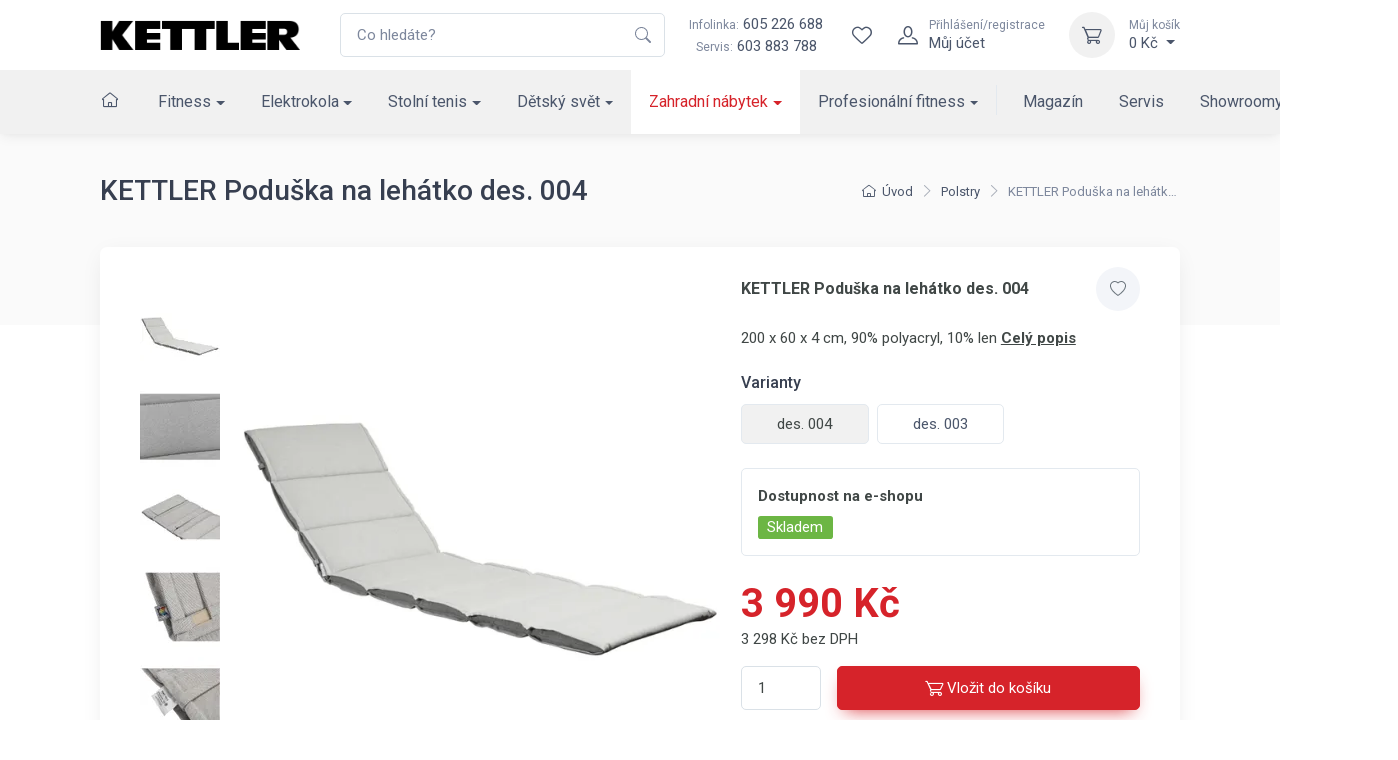

--- FILE ---
content_type: image/svg+xml
request_url: https://www.kettler.cz/cdn-z0ja6/images/icons/usp/2.svg
body_size: 523
content:
<?xml version="1.0" encoding="UTF-8" standalone="no"?>
<svg width="148px" height="148px" viewBox="0 0 148 148" version="1.1" xmlns="http://www.w3.org/2000/svg" xmlns:xlink="http://www.w3.org/1999/xlink" xmlns:sketch="http://www.bohemiancoding.com/sketch/ns">
    <!-- Generator: Sketch 3.2.2 (9983) - http://www.bohemiancoding.com/sketch -->
    <title>2 roky</title>
    <desc>Created with Sketch.</desc>
    <defs></defs>
    <g id="Ikony" stroke="none" stroke-width="1" fill="none" fill-rule="evenodd" sketch:type="MSPage">
        <g id="2-roky" sketch:type="MSArtboardGroup">
            <circle id="Oval" stroke="#174489" stroke-width="5" sketch:type="MSShapeGroup" cx="74" cy="74" r="70"></circle>
            <path d="M88.7440321,97.9534884 L55.9998915,97.9534884 L57.1961806,90.4339571 L74.7645399,73.6175509 C76.9520509,71.2933205 78.6154457,69.2197735 79.7547743,67.3968477 C80.8941029,65.573922 81.5776898,63.9902789 81.8055556,62.6458712 C82.1245676,60.6634394 81.965064,59.1196723 81.3270399,58.0145235 C80.6890159,56.9093748 79.5269182,56.3568087 77.8407118,56.3568087 C76.4279443,56.3568087 75.1747016,57.0973612 74.0809462,58.5784884 C72.9871907,60.0596156 72.2580313,61.9280865 71.8934462,64.1839571 L60.7508681,64.1839571 L60.6825087,63.978879 C61.3433193,59.1936988 63.3769903,55.2459844 66.7835829,52.1356173 C70.1901755,49.0252502 74.342966,47.4700899 79.242079,47.4700899 C84.2323383,47.4700899 88.0034595,48.8258706 90.5555556,51.5374727 C93.1076516,54.2490748 94.0191009,57.917658 93.2899306,62.5433321 C92.7658394,65.8245985 91.5809554,68.6159118 89.7352431,70.9173556 C87.8895307,73.2187994 84.4715961,76.7962375 79.4813368,81.6497774 L72.5770399,88.8616915 L72.679579,89.0667696 L90.179579,89.0667696 L88.7440321,97.9534884 Z" id="2" fill="#174489" sketch:type="MSShapeGroup"></path>
        </g>
    </g>
</svg>